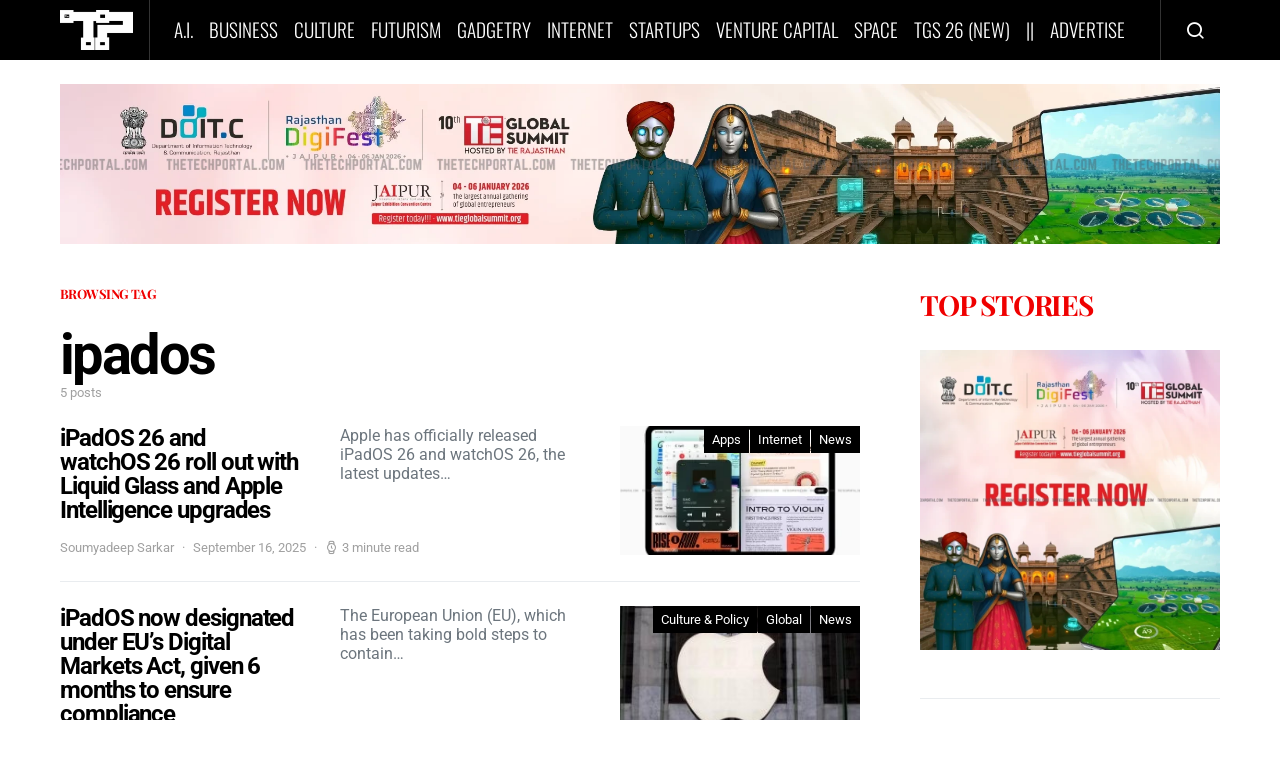

--- FILE ---
content_type: text/html; charset=utf-8
request_url: https://www.google.com/recaptcha/api2/aframe
body_size: 183
content:
<!DOCTYPE HTML><html><head><meta http-equiv="content-type" content="text/html; charset=UTF-8"></head><body><script nonce="rvXXtqFoZE2yA_fwbLrYcA">/** Anti-fraud and anti-abuse applications only. See google.com/recaptcha */ try{var clients={'sodar':'https://pagead2.googlesyndication.com/pagead/sodar?'};window.addEventListener("message",function(a){try{if(a.source===window.parent){var b=JSON.parse(a.data);var c=clients[b['id']];if(c){var d=document.createElement('img');d.src=c+b['params']+'&rc='+(localStorage.getItem("rc::a")?sessionStorage.getItem("rc::b"):"");window.document.body.appendChild(d);sessionStorage.setItem("rc::e",parseInt(sessionStorage.getItem("rc::e")||0)+1);localStorage.setItem("rc::h",'1768664435497');}}}catch(b){}});window.parent.postMessage("_grecaptcha_ready", "*");}catch(b){}</script></body></html>